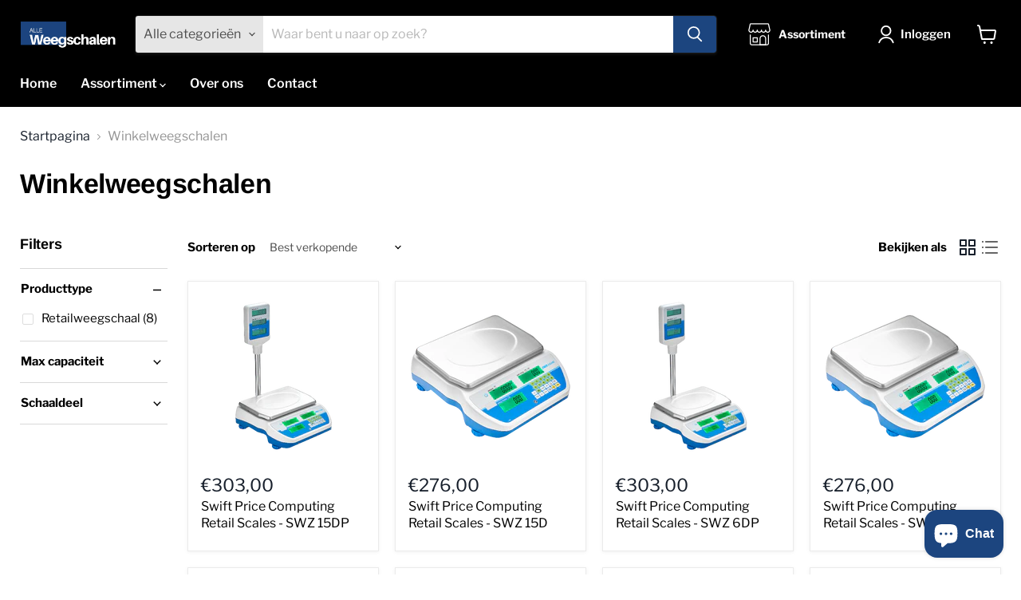

--- FILE ---
content_type: text/javascript
request_url: https://alleweegschalen.nl/cdn/shop/t/5/assets/globorequestforquote_params.min.js?v=174095560784136025681668101027
body_size: 2330
content:
var GRFQConfigs = {
    app_url : "https://quote.globosoftware.net",
    theme_store_id : 838,
    shop_url : "weeg-instrumenten.myshopify.com",
    domain : "alleweegschalen.nl",
    front_shop_url : "alleweegschalen.nl",
    collection_enable : 1 ,
    product_enable : 1 ,
    rfq_page :  "request-for-quote" ,
    rfq_history :  "quotes-history" ,
    lang_translations: [{"id":191,"shop_id":15173,"code":"nl","toast_message":"Product toegevoegd aan de offerte","login_to_show_price_button":null,"button":"Offerte aanvragen","popupsuccess":"Het product %s is toegevoegd aan de offerte.","popupcontinue":"Verder winkelen","popupviewquote":"Offerte aanvraag bekijken","popupstep1":null,"popupstep2":null,"popupstep3":null,"popupproductselection":null,"popupcontactinformation":null,"popupreviewinformation":null,"popupnextstep":null,"popuppreviousstep":null,"productsubheading":null,"popupcontactinformationheading":null,"popupcontactinformationsubheading":null,"popupback":null,"popupupdate":null,"popupproducts":null,"popupproductssubheading":null,"popupthankyou":null,"pageempty":"Je hebt nog geen producten toegevoegd aan de offerte.","pagebutton":"Offerte aanvragen","pageimage":null,"pageproduct":"Product","pagevendor":"Verkoper","pagesku":"SKU","pageoption":"Optie","pagequantity":"Aantal","pageprice":"Prijs","pagesubtotal":null,"pagetotal":null,"pageremove":"Verwijderen","error_messages":"{\"required\":\"Vul dit veld in\",\"invalid_email\":\"incorrecte email\",\"file_size_limit\":\"File size exceed limit\",\"file_not_allowed\":\"File extension is not allowed\",\"required_captcha\":\"Please verify captcha\"}","pagesuccess":"Bedankt voor het aanvragen van de offerte, we komen snel bij je terug.","historylogin":"Je moet inloggen {login|login} om de offerte geschiedenis functie te gebruiken.","historyempty":"Je hebt nog geen offertes aangevraagd","historyaccount":"Account Informatie","historycustomer":"Klantnaam","historydate":"Datum","historyitems":"Producten","historyaction":"Actie","historyview":"Bekijken","pagecontinueshopping":"Verder winkelen","created_at":null,"updated_at":null}],
    translation_default: {
        button: `Offerte aanvragen`,
        popupsuccess: `Het product %s is toegevoegd aan de offerte.`,
        popupcontinue: `Verder winkelen`,
        popupviewquote: `Offerte aanvraag bekijken`,

                        
                                
                                                                                
        toast_message: `Product toegevoegd aan de offerte`,
        pageempty: `Je hebt nog geen producten toegevoegd aan de offerte.`,
        pagebutton: `Offerte aanvragen`,
        pagesuccess: `Bedankt voor het aanvragen van de offerte, we komen snel bij je terug.`,
        pagecontinueshopping: `Verder winkelen`,
        pageimage: ``,
        pageproduct: `Product`,
        pagevendor: `Verkoper`,
        pagesku: `SKU`,
        pageoption: `Optie`,
        pagequantity: `Aantal`,
        pageprice: `Prijs`,
        pageremove: `Verwijderen`,
        error_messages: {"required":"Vul dit veld in","invalid_email":"incorrecte email","file_size_limit":"File size exceed limit","file_not_allowed":"File extension is not allowed","required_captcha":"Please verify captcha"},
        historylogin: `Je moet inloggen {login|login} om de offerte geschiedenis functie te gebruiken.`,
        historyempty: `Je hebt nog geen offertes aangevraagd`,
        historyaccount: `Account Informatie`,
        historycustomer: `Klantnaam`,
        historyid: ``,
        historydate: `Datum`,
        historyitems: `Producten`,
        historyaction: `Actie`,
        historyview: `Bekijken`,
        login_to_show_price_button: `Login to see price`,
        message_toast:  `Product toegevoegd aan de offerte` ,
    },
    show_buynow:  2 ,
    show_atc:  2 ,
    show_price:  2 ,
    convert_cart_enable:  2 ,
    redirectUrl:  '' ,
    message_type_afteratq:  "popup" ,
    require_login:  0 ,
    login_to_show_price: 0,
    login_to_show_price_button_background: `#000`,
    login_to_show_price_button_text_color: `#fff`,
    selector: {
        buynow_selector: '.shopify-payment-button',
        addtocart_selector: '#shopify_add_to_cart,.product-form .btn-cart,.js-product-button-add-to-cart,.shopify-product-form .btn-addtocart,#product-add-to-cart,.shopify-product-form .add_to_cart,.product-details__add-to-cart-button,.shopify-product-form .product-submit,.product-form__cart-buttons,.shopify-product-form input[type="submit"],.js-product-form button[type="submit"],form.product-purchase-form button[type="submit"],#addToCart,#AddToCart,[data-btn-type="add-to-cart"],.default-cart-button__button,.shopify-product-form button[data-add-to-cart],form[data-product-form] .add-to-cart-btn,.product__submit__add,.product-form .add-to-cart-button,.product-form__cart-submit,.shopify-product-form button[data-product-add],#AddToCart--product-template,.product-buy-buttons--cta,.product-form__add-btn,form[data-type="add-to-cart-form"] .product__add-to-cart,.productForm .productForm-submit,.ProductForm__AddToCart,.shopify-product-form .btn--add-to-cart,.ajax-product-form button[data-add-to-cart],.shopify-product-form .product__submit__add,form[data-product-form] .add-to-cart,.product-form .product__submit__add,.shopify-product-form button[type="submit"][data-add-button],.product-form .product-form__add-button,.product-form__submit,.product-single__form .add-to-cart,form#AddToCartForm button#AddToCart,form.shopify-product-form button.add-to-cart,form[action*="/cart/add"] [name="add"],form[action*="/cart/add"] button#AddToCartDesk, form[data-product-form] button[data-product-add], .product-form--atc-button[data-product-atc], .globo-validationForm, button.single_add_to_cart_button, input#AddToCart-product-template, button[data-action="add-to-cart"], .product-details-wrapper .add-to-cart input, form.product-menu-form .product-menu-button[data-product-menu-button-atc], .product-add input#AddToCart, #product-content #add-to-cart #addToCart, .product-form-submit-wrap .add-to-cart-button, .productForm-block .productForm-submit, .btn-wrapper-c .add, .product-submit input.add-to-cart, .form-element-quantity-submit .form-element-submit-button, .quantity-submit-row__submit input, form#AddToCartForm .product-add input#addToCart, .product__form .product__add-to-cart, #product-description form .product-add .add, .product-add input.button.product-add-available, .globo__validation-default, #product-area .product-details-wrapper .options .selector-wrapper .submit,.product_type_simple add_to_cart_button,.pr_atc,.js-product-button-add-to-cart,.product-cta,.tt-btn-addtocart,.product-card-interaction,.product-item__quick-form,.product--quick-add,.btn--quick[data-add-to-cart],.product-card-btn__btn,.productitem--action-atc,.quick-add-btn,.quick-add-button,.product-item__quick-add-button,add-to-cart,.cartButton,.product_after_shop_loop_buttons,.quick-buy-product-form .pb-button-shadow,.product-form__submit,.quick-add__submit,.product__submit__add,form #AddToCart-product-template, form #AddToCart, form #addToCart-product-template, form .product__add-to-cart-button, form .product-form__cart-submit, form .add-to-cart, form .cart-functions > button, form .productitem--action-atc, form .product-form--atc-button, form .product-menu-button-atc, form .product__add-to-cart, form .product-add, form .add-to-cart-button, form #addToCart, form .product-detail__form__action > button, form .product-form-submit-wrap > input, form .product-form input[type="submit"], form input.submit, form .add_to_cart, form .product-item-quick-shop, form #add-to-cart, form .productForm-submit, form .add-to-cart-btn, form .product-single__add-btn, form .quick-add--add-button, form .product-page--add-to-cart, form .addToCart, form .product-form .form-actions, form .button.add, form button#add, form .addtocart, form .AddtoCart, form .product-add input.add, form button#purchase, form[action*="/cart/add"] button[type="submit"], form .product__form button[type="submit"], form #AddToCart--product-template',
        price_selector: '.shopify-Price-amount,#price_ppr,.product-page-info__price,.tt-price,.price-box,.product__price-container,.product-meta__price-list-container,.product-item-meta__price-list-container,.collection-product-price,.product__grid__price,.product-grid-item__price,.product-price--wrapper,.price__current,.product-loop-element__price,.product-block__price,[class*="product-card-price"],.ProductMeta__PriceList,.ProductItem__PriceList,.product-detail__price,.price_wrapper,.product__price__wrap,[data-price-wrapper],.product-item__price-list,.product-single__prices,.product-block--price,.product-page--pricing,.current-price,.product-prices,.product-card-prices,.product-price-block,product-price-root,.product--price-container,.product-form__prices,.product-loop__price,.card-price,.product-price-container,.product_after_shop_loop_price,.main-product__price,.product-block-price,span[data-product-price],.block-price,product-price,.price-wrapper,.price__container,#ProductPrice-product-template,#ProductPrice,.product-price,.product__price—reg,#productPrice-product-template,.product__current-price,.product-thumb-caption-price-current,.product-item-caption-price-current,.grid-product__price,.product__price,span.price,span.product-price,.productitem--price,.product-pricing,span.money,.product-item__price,.product-list-item-price,p.price,div.price,.product-meta__prices,div.product-price,span#price,.price.money,h3.price,a.price,.price-area,.product-item-price,.pricearea,.collectionGrid .collectionBlock-info > p,#ComparePrice,.product--price-wrapper,.product-page--price-wrapper,.color--shop-accent.font-size--s.t--meta.f--main,.ComparePrice,.ProductPrice,.prodThumb .title span:last-child,.price,.product-single__price-product-template,.product-info-price,.price-money,.prod-price,#price-field,.product-grid--price,.prices,.pricing,#product-price,.money-styling,.compare-at-price,.product-item--price,.card__price,.product-card__price,.product-price__price,.product-item__price-wrapper,.product-single__price,.grid-product__price-wrap,a.grid-link p.grid-link__meta',
    },
    money_format: '€',
    money_format_full: '€{{amount_with_comma_separator}}',
        rules: {"all":{"enable":true},"manual":{"enable":false,"manual_products":null},"automate":{"enable":false,"automate_rule":[{"value":"","where":"CONTAINS","select":"TITLE"}],"automate_operator":"and"}},
            settings: {
        historylogin:  `Je moet inloggen {login|login} om de offerte geschiedenis functie te gebruiken.`     },
    file_extension: ["pdf","jpg","jpeg","psd"],
    redirectUrl: "",
    reCAPTCHASiteKey: "",
    product_field_display: ["option","price"],
    form_elements : [{"id":318597,"form_id":14806,"code":"name","type":"text","subtype":null,"label":"Naam","default":null,"placeholder":"Vul uw naam in","className":null,"maxlength":null,"rows":null,"required":1,"validate":null,"allow_multiple":null,"width":"50","description":null,"created_at":"2022-08-10 11:25:12","updated_at":"2022-08-10 11:25:12"},{"id":318598,"form_id":14806,"code":"email","type":"text","subtype":null,"label":"E-mail","default":null,"placeholder":"Vul uw e-mail adres in","className":null,"maxlength":null,"rows":null,"required":1,"validate":null,"allow_multiple":null,"width":"50","description":null,"created_at":"2022-08-10 11:25:12","updated_at":"2022-08-10 11:25:12"},{"id":318599,"form_id":14806,"code":"phone-1658827819709","type":"phone","subtype":null,"label":"Telefoonnummer","default":null,"placeholder":null,"className":null,"maxlength":null,"rows":null,"required":null,"validate":null,"allow_multiple":null,"width":"50","description":null,"created_at":"2022-08-10 11:25:12","updated_at":"2022-08-10 11:25:12"},{"id":318600,"form_id":14806,"code":"Bericht","type":"textarea","subtype":null,"label":"Bericht","default":null,"placeholder":"Extra informatie","className":null,"maxlength":null,"rows":null,"required":1,"validate":null,"allow_multiple":null,"width":"50","description":null,"created_at":"2022-08-10 11:25:12","updated_at":"2022-08-10 11:25:12"}],
    quote_widget_enable :  false ,
    quote_widget_action :  'go_to_quote_page' ,
    quote_widget_icon : '',
    quote_widget_label :  'Quotes ({numOfItem})' ,
    quote_widget_background :  '#000' ,
    quote_widget_color :  '#fff' ,
    quote_widget_position :  '#000' ,
    enable_custom_price :  0 ,
}